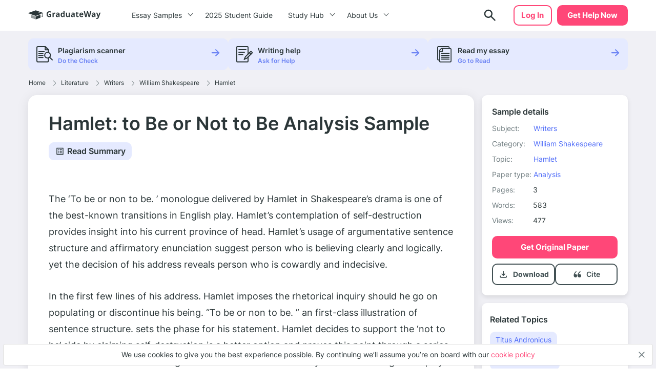

--- FILE ---
content_type: text/html; charset=UTF-8
request_url: https://graduateway.com/hamlet-to-be-or-not-to-be-analysis-essay-sample-essay/
body_size: 16830
content:
<!DOCTYPE html>
<html lang="en-US">
<head>
<meta charset="utf-8">
<meta name="viewport" content="width=device-width, initial-scale=1, maximum-scale=1.0, user-scalable=no">
<meta name='robots' content='index, follow, max-image-preview:large, max-snippet:-1, max-video-preview:-1' />
<!-- This site is optimized with the Yoast SEO plugin v19.3 - https://yoast.com/wordpress/plugins/seo/ -->
<title>⇉Hamlet: to Be or Not to Be Analysis Sample Essay Example | GraduateWay</title>
<meta name="description" content="Get help on 【 Hamlet: to Be or Not to Be Analysis Sample 】 on Graduateway ✅ A huge assortment of FREE essays &amp; assignments ✅ Find an idea for your paper!" />
<link rel="canonical" href="https://graduateway.com/hamlet-to-be-or-not-to-be-analysis-essay-sample-essay/" />
<meta property="og:locale" content="en_US" />
<meta property="og:type" content="article" />
<meta property="og:title" content="⇉Hamlet: to Be or Not to Be Analysis Sample Essay Example | GraduateWay" />
<meta property="og:description" content="Get help on 【 Hamlet: to Be or Not to Be Analysis Sample 】 on Graduateway ✅ A huge assortment of FREE essays &amp; assignments ✅ Find an idea for your paper!" />
<meta property="og:url" content="https://graduateway.com/hamlet-to-be-or-not-to-be-analysis-essay-sample-essay/" />
<meta property="og:site_name" content="GraduateWay" />
<meta property="article:published_time" content="2017-08-02T10:33:14+00:00" />
<meta property="article:modified_time" content="2023-06-08T15:05:47+00:00" />
<meta name="author" content="Rochelle Newman" />
<meta name="twitter:card" content="summary_large_image" />
<meta name="twitter:label1" content="Written by" />
<meta name="twitter:data1" content="Rochelle Newman" />
<meta name="twitter:label2" content="Est. reading time" />
<meta name="twitter:data2" content="3 minutes" />
<script type="application/ld+json" class="yoast-schema-graph">{"@context":"https://schema.org","@graph":[{"@type":"WebSite","@id":"https://graduateway.com/#website","url":"https://graduateway.com/","name":"GraduateWay","description":"Best Essay Topics and Examples","potentialAction":[{"@type":"SearchAction","target":{"@type":"EntryPoint","urlTemplate":"https://graduateway.com/?s={search_term_string}"},"query-input":"required name=search_term_string"}],"inLanguage":"en-US"},{"@type":"WebPage","@id":"https://graduateway.com/hamlet-to-be-or-not-to-be-analysis-essay-sample-essay/","url":"https://graduateway.com/hamlet-to-be-or-not-to-be-analysis-essay-sample-essay/","name":"⇉Hamlet: to Be or Not to Be Analysis Sample Essay Example | GraduateWay","isPartOf":{"@id":"https://graduateway.com/#website"},"datePublished":"2017-08-02T10:33:14+00:00","dateModified":"2023-06-08T15:05:47+00:00","author":{"@id":"https://graduateway.com/#/schema/person/c4f4df14d1a2c11bbaa302b1bb4e44bb"},"description":"Get help on 【 Hamlet: to Be or Not to Be Analysis Sample 】 on Graduateway ✅ A huge assortment of FREE essays & assignments ✅ Find an idea for your paper!","breadcrumb":{"@id":"https://graduateway.com/hamlet-to-be-or-not-to-be-analysis-essay-sample-essay/#breadcrumb"},"inLanguage":"en-US","potentialAction":[{"@type":"ReadAction","target":["https://graduateway.com/hamlet-to-be-or-not-to-be-analysis-essay-sample-essay/"]}]},{"@type":"BreadcrumbList","@id":"https://graduateway.com/hamlet-to-be-or-not-to-be-analysis-essay-sample-essay/#breadcrumb","itemListElement":[{"@type":"ListItem","position":1,"name":"Home","item":"https://graduateway.com/"},{"@type":"ListItem","position":2,"name":"Literature","item":"https://graduateway.com/essay-examples/books-and-literature/"},{"@type":"ListItem","position":3,"name":"Writers","item":"https://graduateway.com/essay-examples/writers/"},{"@type":"ListItem","position":4,"name":"William Shakespeare","item":"https://graduateway.com/essay-examples/william-shakespeare/"},{"@type":"ListItem","position":5,"name":"Hamlet","item":"https://graduateway.com/essay-examples/hamlet/"},{"@type":"ListItem","position":6,"name":"Hamlet: to Be or Not to Be Analysis Sample"}]},{"@type":"Person","@id":"https://graduateway.com/#/schema/person/c4f4df14d1a2c11bbaa302b1bb4e44bb","name":"Rochelle Newman","image":{"@type":"ImageObject","inLanguage":"en-US","@id":"https://graduateway.com/#/schema/person/image/","url":"https://secure.gravatar.com/avatar/9cd0fe024f9150db696d8059ca6edfd5?s=96&d=mm&r=g","contentUrl":"https://secure.gravatar.com/avatar/9cd0fe024f9150db696d8059ca6edfd5?s=96&d=mm&r=g","caption":"Rochelle Newman"},"sameAs":["http://dev.samploon.com"],"url":"https://graduateway.com/author/admin/"}]}</script>
<!-- / Yoast SEO plugin. -->
<!-- graduateway.com is managing ads with Advanced Ads 1.25.0 --><script data-wpfc-render="false">
advanced_ads_ready=function(){var e,t=[],n="object"==typeof document&&document,d=n&&n.documentElement.doScroll,o="DOMContentLoaded",a=n&&(d?/^loaded|^c/:/^loaded|^i|^c/).test(n.readyState);return!a&&n&&(e=function(){for(n.removeEventListener(o,e),window.removeEventListener("load",e),a=1;e=t.shift();)e()},n.addEventListener(o,e),window.addEventListener("load",e)),function(e){a?setTimeout(e,0):t.push(e)}}();		</script>
<link rel='stylesheet' id='single_css-css'  href='//graduateway.com/wp-content/cache/wpfc-minified/f58787wu/bhox.css' type='text/css' media='' />
<script type='text/javascript' src='https://graduateway.com/wp-content/plugins/wc-cookie-referrer-url/set-cookies.js?ver=5.8.2' id='cookie_referrer_script-js'></script>
<script type="application/ld+json">{"@context":"http:\/\/schema.org","@type":"Product","name":"Hamlet: to Be or Not to Be Analysis Sample","aggregateRating":{"@type":"AggregateRating","ratingCount":"130","ratingValue":"4.8"}}</script><link rel="manifest" href="https://graduateway.com/manifest.json"><script>navigator.serviceWorker.register('/sw.js')</script><link rel="icon" href="https://graduateway.com/wp-content/uploads/2021/07/cropped-ms-icon-310x310-1-32x32.png" sizes="32x32" />
<link rel="icon" href="https://graduateway.com/wp-content/uploads/2021/07/cropped-ms-icon-310x310-1-192x192.png" sizes="192x192" />
<link rel="apple-touch-icon" href="https://graduateway.com/wp-content/uploads/2021/07/cropped-ms-icon-310x310-1-180x180.png" />
<meta name="msapplication-TileImage" content="https://graduateway.com/wp-content/uploads/2021/07/cropped-ms-icon-310x310-1-270x270.png" />
<style type="text/css" id="wp-custom-css">
/* kloncards */
/* fix */
.klon-flex-item.klon-central-block {
margin-bottom: 20px;
}
.klon-vc_row-flex {
display: flex;
flex-direction: row;
}
.klon-flex-item.klon-central-block {
min-width: 50%;
max-width: 50%;
}
.klon-vc-row-flex{
padding: 0;
margin: 0;
list-style: none;
display: -webkit-box;
display: -webkit-flex;
display: -ms-flexbox;
display: flex;
-webkit-box-orient: horizontal;
-webkit-box-direction: normal;
-webkit-flex-direction: row;
-ms-flex-direction: row;
flex-direction: row;
width: 100%;
border: 1px #ccc solid;
margin: 10px 0;
}
.klon-flex-item{
padding: 5px;
text-align: left;
padding: 3.5%;
}
.klon-flex-item img{
margin: 0 auto;
display: block;
}
.klon-flex-item:nth-child(1){padding: 0px;}
.klon-flex-item.first-col.not-empty{
min-width: 33.3333333333%;
max-width: 33.3333333333%;
padding: 5px;
}
.klon-row-flex .klon-flex-item:nth-child(1){width: 0;}
.klon-row-flex .klon-flex-item:nth-child(2){width: 50%;max-width: 50%}
.klon-row-flex .klon-flex-item:nth-child(3){width: 50%; max-width: 50%}
.klon-row-flex .klon-flex-item.not-empty {width: 33.3333333%; max-width: 33.3333333%;}
.klon-row-flex .klon-flex-item.width-33 { width: 33.3333333%; max-width: 33.3333333%;}
.klon-central-block {
background-color: rgba(109, 132, 244, 0.0993225);
}
/*footer info*/
.footer__info p {
font-size: 10px;
line-height: 1.4;
}
.footer__info strong {
font-size: 14px;
line-height: 20px;
}
/*fix text in posts*/
.text-section__content {word-break: break-word;}
div#getAvatar img 
{border: 1px solid #DCDCDC;border-radius: 50%;}
/*fix background color*/
.header .header__cta {
background-color: #ff4778;
border: 2px solid #ff4778 !important;}
.header .header__cta:hover {
background-color: #ff6a92 !important;}
.faq_topics{padding-bottom: 20px;}
.sample_sidebar-universities__info{padding-top:20px;}
tr.overview-university {
padding: 0 0 5px;
display: flex;
flex-direction: row;
justify-content: flex-start;
}
tr.overview-university:last-child {
display: grid;
}
tr.overview-university th {
padding-right: 5px;
}
tr.overview-university th:after {
content: ':';
}		</style>
</head>
<body class="post-template-default single single-post postid-125514 single-format-standard aa-prefix-gradu-">
<div class="overflow"></div>
<header id="mainHeader" class="header">
<div class="container">
<div class="header__logo">
<a href="https://graduateway.com">                    <picture>
<source media="(min-width: 576px)" srcset="https://graduateway.com/wp-content/themes/essay/src/images/logo/logo-big.svg">
<img src="https://graduateway.com/wp-content/themes/essay/src/images/logo/logo-small.svg" alt="logo">
</picture>
</a>
</div>
<span data-href="https://service.graduateway.com/order" class="header__cta btn">Get help now</span>
<button class="header__toggle toggle-menu-js">
<span class="header__toggle-open">
<img src="https://graduateway.com/wp-content/themes/essay/src/images/header/menu.svg" alt="menu">
</span>
<span class="header__toggle-close">
<img src="https://graduateway.com/wp-content/themes/essay/src/images/header/menu-close.svg" alt="menu-close">
</span>
</button>
<div class="header__submenu"></div>
<nav class="header__menu">
<ul class="header__menu-long"><li id="menu-item-161393" class="menu-item menu-item-type-custom menu-item-object-custom menu-item-has-children menu-item-161393"><a>Essay Samples</a>
<ul class="menu-sub"><li class="submenu-close">Menu</li>
<li id="menu-item-161888" class="menu-item menu-item-type-taxonomy menu-item-object-category menu-item-161888"><a href="https://graduateway.com/essay-examples/art/">Art</a><span class="post-count">487 papers</span></li>
<li id="menu-item-161887" class="menu-item menu-item-type-taxonomy menu-item-object-category menu-item-161887"><a href="https://graduateway.com/essay-examples/american-dream/">American Dream</a><span class="post-count">131 papers</span></li>
<li id="menu-item-161889" class="menu-item menu-item-type-taxonomy menu-item-object-category menu-item-161889"><a href="https://graduateway.com/essay-examples/business/">Business</a><span class="post-count">136 papers</span></li>
<li id="menu-item-161890" class="menu-item menu-item-type-taxonomy menu-item-object-category menu-item-161890"><a href="https://graduateway.com/essay-examples/culture/">Culture</a><span class="post-count">628 papers</span></li>
<li id="menu-item-161891" class="menu-item menu-item-type-taxonomy menu-item-object-category menu-item-161891"><a href="https://graduateway.com/essay-examples/economics/">Economics</a><span class="post-count">445 papers</span></li>
<li id="menu-item-161892" class="menu-item menu-item-type-taxonomy menu-item-object-category menu-item-161892"><a href="https://graduateway.com/essay-examples/education/">Education</a><span class="post-count">962 papers</span></li>
<li id="menu-item-161893" class="menu-item menu-item-type-taxonomy menu-item-object-category menu-item-161893"><a href="https://graduateway.com/essay-examples/ethics/">Ethics</a><span class="post-count">701 papers</span></li>
<li id="menu-item-161894" class="menu-item menu-item-type-taxonomy menu-item-object-category menu-item-161894"><a href="https://graduateway.com/essay-examples/health/">Health</a><span class="post-count">392 papers</span></li>
<li id="menu-item-161896" class="menu-item menu-item-type-taxonomy menu-item-object-category menu-item-161896"><a href="https://graduateway.com/essay-examples/history/">History</a><span class="post-count">827 papers</span></li>
<li id="menu-item-161897" class="menu-item menu-item-type-taxonomy menu-item-object-category menu-item-161897"><a href="https://graduateway.com/essay-examples/life/">Life</a><span class="post-count">672 papers</span></li>
<li id="menu-item-161898" class="menu-item menu-item-type-taxonomy menu-item-object-category current-post-ancestor menu-item-161898"><a href="https://graduateway.com/essay-examples/books-and-literature/">Literature</a><span class="post-count">1191 papers</span></li>
<li id="menu-item-161900" class="menu-item menu-item-type-taxonomy menu-item-object-category menu-item-161900"><a href="https://graduateway.com/essay-examples/philosophy/">Philosophy</a><span class="post-count">271 papers</span></li>
<li id="menu-item-161901" class="menu-item menu-item-type-taxonomy menu-item-object-category menu-item-161901"><a href="https://graduateway.com/essay-examples/religion/">Religion</a><span class="post-count">529 papers</span></li>
<li id="menu-item-161902" class="menu-item menu-item-type-taxonomy menu-item-object-category menu-item-161902"><a href="https://graduateway.com/essay-examples/science/">Science</a><span class="post-count">654 papers</span></li>
<li id="menu-item-161886" class="menu-item menu-item-type-taxonomy menu-item-object-category menu-item-161886"><a href="https://graduateway.com/essay-examples/social-issues/">Social Issues</a><span class="post-count">262 papers</span></li>
<li id="menu-item-161903" class="menu-item menu-item-type-taxonomy menu-item-object-category menu-item-161903"><a href="https://graduateway.com/essay-examples/technology/">Technology</a><span class="post-count">307 papers</span></li>
<li id="menu-item-161904" class="menu-item menu-item-type-taxonomy menu-item-object-category menu-item-161904"><a href="https://graduateway.com/essay-examples/war/">War</a><span class="post-count">355 papers</span></li>
<li id="menu-item-161401" class="menu-item menu-item-type-custom menu-item-object-custom menu-item-161401"><a href="/essay-samples/">Show All</a></li>
</ul></li>
<li id="menu-item-267892" class="menu-item menu-item-type-post_type menu-item-object-page menu-item-267892"><a href="https://graduateway.com/buy-college-essay-online-a-2025-student-guide/">2025 Student Guide</a></li>
</ul>
<ul class="header__menu-short"><li id="menu-item-161884" class="menu-item menu-item-type-custom menu-item-object-custom menu-item-has-children menu-item-161884"><a>Study Hub</a>
<ul class="menu-sub"><li class="submenu-close">Menu</li>
<li id="menu-item-228813" class="menu-item menu-item-type-taxonomy menu-item-object-q menu-item-228813"><a href="https://graduateway.com/q/qa/">Ask-an-Expert Q&#038;A</a></li>
<li id="menu-item-253207" class="menu-item menu-item-type-post_type menu-item-object-page menu-item-253207"><a href="https://graduateway.com/application-essays/">Application Essays</a></li>
<li id="menu-item-161402" class="menu-item menu-item-type-custom menu-item-object-custom menu-item-161402"><a href="/essay-topics/">Essay Topics</a></li>
<li id="menu-item-177417" class="menu-item menu-item-type-post_type menu-item-object-page menu-item-177417"><a href="https://graduateway.com/read-my-essay/">Read My Essay</a></li>
<li id="menu-item-161406" class="menu-item menu-item-type-post_type menu-item-object-page menu-item-161406"><a href="https://graduateway.com/plagiarism-checker/">Plagiarism Scanner</a></li>
</ul></li>
<li id="menu-item-161403" class="menu-item menu-item-type-post_type menu-item-object-page menu-item-has-children menu-item-161403"><a href="https://graduateway.com/about-site/">About Us</a>
<ul class="menu-sub"><li class="submenu-close">Menu</li>
<li id="menu-item-161416" class="menu-item menu-item-type-custom menu-item-object-custom menu-item-161416"><a href="/terms-and-conditions/">Terms and conditions</a></li>
<li id="menu-item-161404" class="menu-item menu-item-type-post_type menu-item-object-page menu-item-161404"><a href="https://graduateway.com/privacy-policy/">Privacy Policy</a></li>
</ul></li>
</ul>                                                                <div class="btn__wrap"><span data-href="https://service.graduateway.com/chatbot?login-first=1" class="btn btn-secondary header__login">Log in</span></div>
</nav>
<div class="header__search  ">
<form id="search-form" method="get" action="/"  class="header__search-form d-flex flex-row justify-content-between form-conteiner form-search hub-page_search-container billboard__form">
<input autocomplete="off" name="s" id="autoComplete" tabindex="1" type="text" class="input search-icon-input hub_page_input_search searchAutoHeader billboard__field searchAutocomplete" placeholder="Search">
<button type="button" class="btn-close toggle-search-js">
<span class="header__search-close"><svg width="20" height="20" viewBox="0 0 20 20" fill="none" xmlns="http://www.w3.org/2000/svg">
<path d="M10.7366 9.9998L16.5141 4.22225C16.7176 4.01884 16.7176 3.68905 16.5141 3.48567C16.3107 3.28228 15.9809 3.28225 15.7776 3.48567L10 9.26322L4.22252 3.48567C4.01911 3.28225 3.68932 3.28225 3.48593 3.48567C3.28255 3.68908 3.28252 4.01887 3.48593 4.22225L9.26344 9.99978L3.48593 15.7773C3.28252 15.9807 3.28252 16.3105 3.48593 16.5139C3.58762 16.6156 3.72093 16.6664 3.85424 16.6664C3.98755 16.6664 4.12083 16.6156 4.22254 16.5139L10 10.7364L15.7775 16.5139C15.8792 16.6156 16.0125 16.6664 16.1458 16.6664C16.2791 16.6664 16.4124 16.6156 16.5141 16.5139C16.7176 16.3105 16.7176 15.9807 16.5141 15.7773L10.7366 9.9998Z" fill="#EE5454" stroke="#EE5454" stroke-linejoin="round"/>
</svg>
</span>
</button>
<button class="btn-search" type="search">
<span class="header__search-open">
<img src="https://graduateway.com/wp-content/themes/essay/src/images/header/search.svg" alt="logo">
</span>
</button>
<button type="submit" class="btn btn-light_yellow hub_page_search_button js-search-form " id="goToSearch"></button>
</form>
<button class="header__search-btn toggle-search-js" type="button">
<span class="header__search-open">
<img src="https://graduateway.com/wp-content/themes/essay/src/images/header/search.svg" alt="logo">
</span>
</button>
</div>
<span data-href="https://service.graduateway.com/chatbot?login-first=1" class="btn btn-secondary header__login header__login-desctop">Log in</span>
</div>
</header>
<div class="single-page">
<div class="single-bar__top">
<div class="container">
<div class="single-bar">
<ul>
<li data-href="https://graduateway.com/plagiarism-checker/">
<img src="https://graduateway.com/wp-content/themes/essay/src/images/single/1.svg" alt="plagiarism checker"
class="lozad">
<div class="single-bar__text">
<label>Plagiarism scanner</label>
<span>Do the Check</span>
</div>
</li>
<li data-href="https://service.graduateway.com/order">
<img src="https://graduateway.com/wp-content/themes/essay/src/images/single/2.svg" alt="Writing help" class="lozad">
<div class="single-bar__text">
<label>Writing help</label>
<span>Ask for Help</span>
</div>
</li>
<li data-href="https://graduateway.com/read-my-essay/">
<img src="https://graduateway.com/wp-content/themes/essay/src/images/single/3.svg" alt="read my essay" class="lozad">
<div class="single-bar__text">
<label>Read my essay</label>
<span>Go to Read</span>
</div>
</li>
</ul>
</div>        </div>
</div>
<main class="sample">
<div class="container">
<div class="breadcrumb-snippet"><span><span><a href="https://graduateway.com/">Home</a><span class='separator'><svg width="6" height="11" viewBox="0 0 6 11" fill="none" xmlns="http://www.w3.org/2000/svg">
<path d="M4.71564 6.32836L0.667126 10.3853C0.514704 10.538 0.26738 10.5383 0.114705 10.3859C-0.03801 10.2335 -0.0382638 9.98616 0.114119 9.83345L4.16293 5.77621C4.31523 5.6239 4.31523 5.37609 4.16263 5.22349L0.11412 1.16654C-0.0382623 1.01383 -0.0380083 0.766502 0.114706 0.61412C0.190937 0.538026 0.2908 0.5 0.390624 0.5C0.490722 0.5 0.590819 0.538241 0.667128 0.614706L4.71535 4.67136C5.17226 5.12828 5.17226 5.87174 4.71564 6.32836Z" fill="#707D80"/>
</svg>
</span> <span><a href="https://graduateway.com/essay-examples/books-and-literature/">Literature</a><span class='separator'><svg width="6" height="11" viewBox="0 0 6 11" fill="none" xmlns="http://www.w3.org/2000/svg">
<path d="M4.71564 6.32836L0.667126 10.3853C0.514704 10.538 0.26738 10.5383 0.114705 10.3859C-0.03801 10.2335 -0.0382638 9.98616 0.114119 9.83345L4.16293 5.77621C4.31523 5.6239 4.31523 5.37609 4.16263 5.22349L0.11412 1.16654C-0.0382623 1.01383 -0.0380083 0.766502 0.114706 0.61412C0.190937 0.538026 0.2908 0.5 0.390624 0.5C0.490722 0.5 0.590819 0.538241 0.667128 0.614706L4.71535 4.67136C5.17226 5.12828 5.17226 5.87174 4.71564 6.32836Z" fill="#707D80"/>
</svg>
</span> <span><a href="https://graduateway.com/essay-examples/writers/">Writers</a><span class='separator'><svg width="6" height="11" viewBox="0 0 6 11" fill="none" xmlns="http://www.w3.org/2000/svg">
<path d="M4.71564 6.32836L0.667126 10.3853C0.514704 10.538 0.26738 10.5383 0.114705 10.3859C-0.03801 10.2335 -0.0382638 9.98616 0.114119 9.83345L4.16293 5.77621C4.31523 5.6239 4.31523 5.37609 4.16263 5.22349L0.11412 1.16654C-0.0382623 1.01383 -0.0380083 0.766502 0.114706 0.61412C0.190937 0.538026 0.2908 0.5 0.390624 0.5C0.490722 0.5 0.590819 0.538241 0.667128 0.614706L4.71535 4.67136C5.17226 5.12828 5.17226 5.87174 4.71564 6.32836Z" fill="#707D80"/>
</svg>
</span> <span><a href="https://graduateway.com/essay-examples/william-shakespeare/">William Shakespeare</a><span class='separator'><svg width="6" height="11" viewBox="0 0 6 11" fill="none" xmlns="http://www.w3.org/2000/svg">
<path d="M4.71564 6.32836L0.667126 10.3853C0.514704 10.538 0.26738 10.5383 0.114705 10.3859C-0.03801 10.2335 -0.0382638 9.98616 0.114119 9.83345L4.16293 5.77621C4.31523 5.6239 4.31523 5.37609 4.16263 5.22349L0.11412 1.16654C-0.0382623 1.01383 -0.0380083 0.766502 0.114706 0.61412C0.190937 0.538026 0.2908 0.5 0.390624 0.5C0.490722 0.5 0.590819 0.538241 0.667128 0.614706L4.71535 4.67136C5.17226 5.12828 5.17226 5.87174 4.71564 6.32836Z" fill="#707D80"/>
</svg>
</span> <span><a href="https://graduateway.com/essay-examples/hamlet/">Hamlet</a></span></div>        </div>
<div class="container sample__main">
<div class="sample_sidebar">
<header class="sample-details__header">
<h3>Sample details</h3>
<ul class="sample-details__header-info">
<li class="sample-details__header-line">
<span class="sample-details__header-name">Subject:</span>
<ul class="sample-details__header-list">
<li><a href="https://graduateway.com/essay-examples/writers/">Writers</a></li>                </ul>
</li>
<li class="sample-details__header-line">
<span class="sample-details__header-name">Category:</span>
<ul class="sample-details__header-list">
<li><a href="https://graduateway.com/essay-examples/william-shakespeare/">William Shakespeare</a></li>                </ul>
</li>
<li class="sample-details__header-line">
<span class="sample-details__header-name">Topic:</span>
<ul class="sample-details__header-list">
<li><a href="https://graduateway.com/essay-examples/hamlet/">Hamlet</a></li>                </ul>
</li>
<li class="sample-details__header-line">
<span class="sample-details__header-name">Paper type:</span>
<ul class="sample-details__header-list">
<li><a href="https://graduateway.com/essay-type/analysis/">Analysis</a></li>                </ul>
</li>
<li class="sample-details__header-line">
<span class="sample-details__header-name bold">Pages:</span>
<span class="sample-details__header-number">3</span>
</li>
<li class="sample-details__header-line">
<span class="sample-details__header-name bold">Words:</span>
<span class="sample-details__header-number">583</span>
</li>
<li class="sample-details__header-line">
<span class="sample-details__header-name bold">Views:</span>
<span class="sample-details__header-number">
477            </span>
</li>
</ul>
<span class="btn-primary btn" data-href="https://service.graduateway.com/order">
Get original paper
</span>
<div class="sample-details__header-download ">
<div class="sample-details__header-download__info download-essay btn-tertiary">
<a href="#" class="sample-details__header-download__btn">
<svg width="21" height="20" viewBox="0 0 21 20" fill="none" xmlns="http://www.w3.org/2000/svg">
<path
d="M10.25 12.9791C10.1389 12.9791 10.0347 12.9616 9.93748 12.9266C9.84026 12.8921 9.74998 12.8333 9.66665 12.7499L6.66665 9.74992C6.51387 9.59714 6.43748 9.4027 6.43748 9.16658C6.43748 8.93047 6.51387 8.73603 6.66665 8.58325C6.81942 8.43047 7.0172 8.35047 7.25998 8.34325C7.50331 8.33659 7.70137 8.40964 7.85415 8.56242L9.41665 10.1249V4.16659C9.41665 3.93047 9.49665 3.73242 9.65665 3.57242C9.81609 3.41297 10.0139 3.33325 10.25 3.33325C10.4861 3.33325 10.6841 3.41297 10.8441 3.57242C11.0036 3.73242 11.0833 3.93047 11.0833 4.16659V10.1249L12.6458 8.56242C12.7986 8.40964 12.9966 8.33659 13.24 8.34325C13.4828 8.35047 13.6805 8.43047 13.8333 8.58325C13.9861 8.73603 14.0625 8.93047 14.0625 9.16658C14.0625 9.4027 13.9861 9.59714 13.8333 9.74992L10.8333 12.7499C10.75 12.8333 10.6597 12.8921 10.5625 12.9266C10.4653 12.9616 10.3611 12.9791 10.25 12.9791ZM5.24998 16.6666C4.79165 16.6666 4.39942 16.5035 4.07331 16.1774C3.74665 15.8508 3.58331 15.4583 3.58331 14.9999V13.3333C3.58331 13.0971 3.66304 12.8991 3.82248 12.7391C3.98248 12.5796 4.18054 12.4999 4.41665 12.4999C4.65276 12.4999 4.85081 12.5796 5.01081 12.7391C5.17026 12.8991 5.24998 13.0971 5.24998 13.3333V14.9999H15.25V13.3333C15.25 13.0971 15.33 12.8991 15.49 12.7391C15.6494 12.5796 15.8472 12.4999 16.0833 12.4999C16.3194 12.4999 16.5172 12.5796 16.6766 12.7391C16.8366 12.8991 16.9166 13.0971 16.9166 13.3333V14.9999C16.9166 15.4583 16.7536 15.8508 16.4275 16.1774C16.1008 16.5035 15.7083 16.6666 15.25 16.6666H5.24998Z"
fill="#415053"/>
</svg>
</a>
<p class="sample-details__header-download__title">Download</p>
</div>
<a href="#cite" class="cite btn-tertiary">
<span href="#" class="sample-details__header-download__btn">
<svg width="21" height="20" viewBox="0 0 21 20" fill="none" xmlns="http://www.w3.org/2000/svg">
<path
d="M6.91465 9.59012C6.38979 9.59201 5.87421 9.73787 5.41754 10.0137C6.06049 8.2397 7.12685 6.67545 8.5111 5.4757C8.5903 5.40617 8.65588 5.3207 8.70409 5.22416C8.75231 5.12762 8.78221 5.0219 8.79209 4.91304C8.80197 4.80418 8.79164 4.69431 8.76169 4.58971C8.73174 4.48511 8.68276 4.38781 8.61753 4.30339C8.55231 4.21897 8.47212 4.14906 8.38156 4.09767C8.29099 4.04628 8.19181 4.01441 8.08969 4.00387C7.98756 3.99334 7.88449 4.00435 7.78636 4.03627C7.68823 4.0682 7.59696 4.12042 7.51776 4.18994C4.67963 6.64801 3.41666 10.0515 3.41666 12.1616C3.42155 12.9077 3.63013 13.6362 4.01695 14.258C4.40377 14.8799 4.95207 15.3682 5.59492 15.6634C6.01096 15.8783 6.46657 15.9919 6.92884 15.9962C7.33573 16.0173 7.7424 15.9501 8.12419 15.7986C8.50598 15.6472 8.85493 15.4146 9.1499 15.1151C9.44486 14.8156 9.67969 14.4554 9.84014 14.0563C10.0006 13.6571 10.0833 13.2274 10.0833 12.7932C10.0833 12.3589 10.0006 11.9292 9.84014 11.5301C9.67969 11.131 9.44486 10.7707 9.1499 10.4712C8.85493 10.1717 8.50598 9.93917 8.12419 9.78772C7.7424 9.63626 7.33573 9.56904 6.92884 9.59012H6.91465Z"
fill="#415053"/>
<path
d="M14.606 9.61378C14.0273 9.61499 13.4588 9.7607 12.9557 10.0368C13.6641 8.26702 14.8365 6.70538 16.358 5.50485C16.4533 5.43856 16.5334 5.35416 16.5936 5.25683C16.6538 5.1595 16.6927 5.0513 16.708 4.9389C16.7233 4.8265 16.7145 4.71227 16.6824 4.60324C16.6502 4.49421 16.5953 4.39269 16.521 4.30493C16.4467 4.21717 16.3546 4.14502 16.2503 4.09292C16.146 4.04083 16.0318 4.00989 15.9147 4.00201C15.7976 3.99413 15.6801 4.00948 15.5694 4.04711C15.4586 4.08473 15.357 4.14385 15.2708 4.22081C12.1422 6.6756 10.75 10.0745 10.75 12.1819C10.7537 12.9185 10.9769 13.6386 11.393 14.2561C11.8091 14.8735 12.4005 15.3623 13.0965 15.6639C13.5667 15.8847 14.0831 15.9984 14.606 15.9962C15.0545 16.0173 15.5028 15.9501 15.9237 15.7989C16.3446 15.6476 16.7292 15.4154 17.0544 15.1163C17.3795 14.8172 17.6384 14.4574 17.8153 14.0588C17.9921 13.6602 18.0833 13.2311 18.0833 12.7975C18.0833 12.3638 17.9921 11.9347 17.8153 11.5361C17.6384 11.1375 17.3795 10.7777 17.0544 10.4786C16.7292 10.1795 16.3446 9.94726 15.9237 9.79601C15.5028 9.64476 15.0545 9.57762 14.606 9.59868V9.61378Z"
fill="#415053"/>
</svg>
</span>
<p class="scroll-cite">
Cite
</p>
</a>
</div>
</header>        <div class="sample_sidebar_inner tablet">
<h3 class="widget__title">Related Topics</h3>
<ul class="widget__list widget_categories">
<li>
<a href="https://graduateway.com/essay-examples/titus-andronicus/">Titus Andronicus</a>
</li>
<li>
<a href="https://graduateway.com/essay-examples/romeo-and-juliet/">Romeo And Juliet</a>
</li>
<li>
<a href="https://graduateway.com/essay-examples/much-ado-about-nothing/">Much Ado About Nothing</a>
</li>
<li>
<a href="https://graduateway.com/essay-examples/macbeth/">Macbeth</a>
</li>
<li>
<a href="https://graduateway.com/essay-examples/desdemona/">Desdemona</a>
</li>
<li>
<a href="https://graduateway.com/essay-examples/sonnet-116/">Sonnet 116</a>
</li>
<li>
<a href="https://graduateway.com/essay-examples/othello/">Othello</a>
</li>
<li>
<a href="https://graduateway.com/essay-examples/twelfth-night/">Twelfth Night</a>
</li>
<li>
<a href="https://graduateway.com/essay-examples/the-tempest/">The Tempest</a>
</li>
<li>
<a href="https://graduateway.com/essay-examples/midsummer-nights-dream/">Midsummer Night's Dream</a>
</li>
<li>
<a href="https://graduateway.com/essay-examples/as-you-like-it/">As You Like It</a>
</li>
<li>
<a href="https://graduateway.com/essay-examples/taming-of-the-shrew/">Taming of The Shrew</a>
</li>
<li>
<a href="https://graduateway.com/essay-examples/the-merchant-of-venice/">The Merchant of Venice</a>
</li>
<li>
<a href="https://graduateway.com/essay-examples/shylock/">Shylock</a>
</li>
<li>
<a href="https://graduateway.com/essay-examples/measure-for-measure/">Measure for Measure</a>
</li>
<li>
<a href="https://graduateway.com/essay-examples/king-lear/">King Lear</a>
</li>
<li>
<a href="https://graduateway.com/essay-examples/sonnet-130/">Sonnet 130</a>
</li>
<li>
<a href="https://graduateway.com/essay-examples/mercutio/">Mercutio</a>
</li>
</ul>
</div>
<div class="single-bar">
<ul>
<li data-href="https://graduateway.com/plagiarism-checker/">
<img src="https://graduateway.com/wp-content/themes/essay/src/images/single/1.svg" alt="plagiarism checker"
class="lozad">
<div class="single-bar__text">
<label>Plagiarism scanner</label>
<span>Do the Check</span>
</div>
</li>
<li data-href="https://service.graduateway.com/order">
<img src="https://graduateway.com/wp-content/themes/essay/src/images/single/2.svg" alt="Writing help" class="lozad">
<div class="single-bar__text">
<label>Writing help</label>
<span>Ask for Help</span>
</div>
</li>
<li data-href="https://graduateway.com/read-my-essay/">
<img src="https://graduateway.com/wp-content/themes/essay/src/images/single/3.svg" alt="read my essay" class="lozad">
<div class="single-bar__text">
<label>Read my essay</label>
<span>Go to Read</span>
</div>
</li>
</ul>
</div>
<div class="sample_preview_wrap">
<img class="lozad" src="https://graduateway.com/graduateway-uploads/hamlet-to-be-or-not-to-be-analysis-essay-sample-essay.webp" alt="Hamlet: to Be or Not to Be Analysis Sample" title="Hamlet: to Be or Not to Be Analysis Sample">    </div>
</div>            <div class="sample__wrap single-post">
<h1 class="sample__title">Hamlet: to Be or Not to Be Analysis Sample</h1>
<div class="sample__wrap-top">
<div class="read__summary">
<div class="read__summary-btn">
Read Summary
</div>
</div>
<div class="read__summary-content">
<div class="read__summary-content-title">Summary</div>
<p>The To be or not to be monologue in Shakespeare&#8217;s play Hamlet is a well-known passage in English literature. Hamlet contemplates suicide, which provides insights into his current state of mind. His use of argumentative sentence structure and affirmative language suggests that he is thinking logically, but his indecisiveness shows his cowardice. Hamlet first questions whether he should continue to live or end his life, and he argues that suicide is a better option because it would end all his problems. However, he suddenly changes his mind and admits his fear of the unknown after death. He ultimately chooses to continue living out of fear. Hamlet&#8217;s use of powerful language makes his argument for suicide seem reasonable, but his indecisiveness and fear reveal his cowardice.</p>
</div>
</div>
<div id="toc" class="table_of_contents">
<div class="toc-label active">
<span class="active">Table of Content</span>
<div class="table_of_contents-items "></div>
</div>
</div>
<article class="sample__body text-section__content">
<p><p>The ‘To be or non to be. ’ monologue delivered by Hamlet in Shakespeare’s drama is one of the best-known transitions in English play. Hamlet’s contemplation of self-destruction provides insight into his current province of head. Hamlet’s usage of argumentative sentence structure and affirmatory enunciation suggest person who is believing clearly and logically. yet the decision of his address reveals person who is cowardly and indecisive.</p>
<p>In the first few lines of his address. Hamlet imposes the rhetorical inquiry should he go on populating or discontinue his being. “To be or non to be. ” an first-class illustration of sentence structure. sets the phase for his statement. Hamlet decides to support the ‘not to be’ side by claiming self-destruction is a better option and proves this point through a series of clauses. from lines 9 through 22. He builds his statement by cross-examining the inquiry. “For who would bear the whips and contempts of clip. ” ( line 15. ) He is truly oppugning who would desire to transport the harsh burdens life brings. significance. if he were to follow through with his self-destruction all of his issues would disappear. Hamlet utilizes the series of clauses in lines 15 through 22 to expose how painful life can be. “The stabs of despise’d love. ” conveys how love doesn’t work out. But in the thick of this. in line 23. he seems to hold a sudden alteration of bosom. Hamlet is trying to convert himself to perpetrate self-destruction and so he uses the concurrence ‘but’ to wholly turn over his old statements.</p><div class="sample-banner">
<div class="sample-banner__info">
<div class="sample-banner__title">This essay could be plagiarized. Get your custom essay</div>
<div class="sample-banner__text">“Dirty Pretty Things” Acts of Desperation: The State of Being Desperate</div>
</div>
<div class="sample-banner__secondary">
<div class="sample-banner__online-authors">
<div class="sample-banner__online-authors-item">
<div style="background-image: url('/wp-content/themes/essay/src/images/single/authors/photo.png')"
class="lozad"></div>
<div style="background-image: url('/wp-content/themes/essay/src/images/single/authors/photo-1.png')"
class="lozad"></div>
<div style="background-image: url('/wp-content/themes/essay/src/images/single/authors/photo-2.png')"
class="lozad"></div>
<div style="background-image: url('/wp-content/themes/essay/src/images/single/authors/photo-3.png')"
class="lozad"></div>
<div style="background-image: url('/wp-content/themes/essay/src/images/single/authors/photo-4.png')"
class="lozad"></div>
<div style="background-image: url('/wp-content/themes/essay/src/images/single/authors/photo-5.png')"
class="lozad"></div>
<div style="background-image: url('/wp-content/themes/essay/src/images/single/authors/photo-6.png')"
class="lozad"></div>
<div style="background-image: url('/wp-content/themes/essay/src/images/single/authors/photo-7.png')"
class="lozad"></div>
<div style="background-image: url('/wp-content/themes/essay/src/images/single/authors/photo-8.png')"
class="lozad"></div>
<div style="background-image: url('/wp-content/themes/essay/src/images/single/authors/photo-9.png')"
class="lozad"></div>
<div style="background-image: url('/wp-content/themes/essay/src/images/single/authors/photo-10.png')"
class="lozad"></div>
<div style="background-image: url('/wp-content/themes/essay/src/images/single/authors/photo-11.png')"
class="lozad"></div>
<div style="background-image: url('/wp-content/themes/essay/src/images/single/authors/photo-12.png')"
class="lozad"></div>
<div style="background-image: url('/wp-content/themes/essay/src/images/single/authors/photo-13.png')"
class="lozad"></div>
<div style="background-image: url('/wp-content/themes/essay/src/images/single/authors/photo-14.png')"
class="lozad"></div>
<div style="background-image: url('/wp-content/themes/essay/src/images/single/authors/photo-15.png')"
class="lozad"></div>
<div style="background-image: url('/wp-content/themes/essay/src/images/single/authors/photo-16.png')"
class="lozad"></div>
<div style="background-image: url('/wp-content/themes/essay/src/images/single/authors/photo-17.png')"
class="lozad"></div>
<div style="background-image: url('/wp-content/themes/essay/src/images/single/authors/photo-18.png')"
class="lozad"></div>
<div style="background-image: url('/wp-content/themes/essay/src/images/single/authors/photo-19.png')"
class="lozad"></div>
<div style="background-image: url('/wp-content/themes/essay/src/images/single/authors/photo-20.png')"
class="lozad"></div>
<div style="background-image: url('/wp-content/themes/essay/src/images/single/authors/photo-21.png')"
class="lozad"></div>
<div style="background-image: url('/wp-content/themes/essay/src/images/single/authors/photo-22.png')"
class="lozad"></div>
<div style="background-image: url('/wp-content/themes/essay/src/images/single/authors/photo-23.png')"
class="lozad"></div>
<div style="background-image: url('/wp-content/themes/essay/src/images/single/authors/photo-24.png')"
class="lozad"></div>
<div style="background-image: url('/wp-content/themes/essay/src/images/single/authors/photo-25.png')"
class="lozad"></div>
</div>
<div class="sample-banner__online-authors-now">
<span class="experts-online popup_expert_online">128</span> writers
<p class="sample-banner__online-authors-now-help">ready to help you now</p>
</div>
</div>
<div class="sample-banner__bottom">
<span data-href="https://service.graduateway.com/order" class="btn btn-primary sample-banner__btn">Get original paper</span>
<p>Without paying upfront</p>
</div>
</div>
</div>
<p>Hamlet says. “The undiscover’d country/ From whose bourn no traveler returns. puzzles the will. ” Hamlet doesn’t know what comes after decease and this thought scares him. this thought makes him appear weak. In his last sentence of his address Hamlet comes down from his high Equus caballus and Tells that his ‘currents turn awry’ and that he has accepted that he will go on to populate. However the lone ground he chooses life over self-destruction is that he fears the unknown. Because of this fright. he and anyone who is in this quandary will “lose the name of action’ and go on to populate. ” This portrays him to be a coward. he even admits that he is one in line 28. “This scruples does do cowards of us all. ” He generalizes being afraid of decease is a cosmopolitan idea and that’s what makes people intimidated of the unknown. Hamlet’s affirmatory enunciation makes his statement for perpetrating suicide seem sensible. Hamlet uses powerful clauses such as “The stabs of despis’d love. the law’s delay/The crust of office. ” to seek and carry himself that he should perpetrate self-destruction and non populate this cruel. unjust life. In line 23 the tone of the enunciation alterations. he comes to a self-fulfillment that he does non cognize what comes after decease and that if he commits self-destruction there is no coming back to life. “But the apprehension of something after death/The undiscover’d state. from whose Born. no traveler returns. puzzles the will. ” The realisation causes him to hesitate and truly make up one&#8217;s mind if decease is the right option.</p>
<p>Hamlet’s pondering of self-destruction portrays a adult male who is believing clearly and logically and proves this through the usage of affirmatory enunciation and argumentative sentence structure. At the terminal of his address he is really indecisive of perpetrating self-destruction. The ground he chooses life is because he is intimidated of the boundaries of the unknown.</p>
</article>
<!-- vue.js -->
<div id="rating"></div>
<!-- vue.js -->
<div id="cite" class="cite-tabs">
<div class="cite-tabs__header">
<h2>Cite this page</h2>
<div class="cite-tabs__wrap-nav">
<nav class="cite-tabs__nav">
<button class="cite-tabs__btn active" data-content="<p>Hamlet: to Be or Not to Be Analysis Sample. (2017, Aug 02). Retrieved from <a href='https://graduateway.com/hamlet-to-be-or-not-to-be-analysis-essay-sample-essay/'>https://graduateway.com/hamlet-to-be-or-not-to-be-analysis-essay-sample-essay/</a></p>">
APA
</button>
<button class="cite-tabs__btn" data-content='<p>"Hamlet: to Be or Not to Be Analysis Sample." <em>GraduateWay</em>, 2 Aug 2017, <p>https://graduateway.com/hamlet-to-be-or-not-to-be-analysis-essay-sample-essay/</a></p>'>
MLA
</button>
<button class="cite-tabs__btn" data-content='<p>GraduateWay. (2017). <em>Hamlet: to Be or Not to Be Analysis Sample</em>. [Online]. Available at: <p>https://graduateway.com/hamlet-to-be-or-not-to-be-analysis-essay-sample-essay/</a>[Accessed: 31 Dec. 2025]</p>'>
Harvard
</button>
<button class="cite-tabs__btn" data-content='<p>"Hamlet: to Be or Not to Be Analysis Sample." GraduateWay, Aug 02, 2017. Accessed December 31, 2025. <p>https://graduateway.com/hamlet-to-be-or-not-to-be-analysis-essay-sample-essay/</a></p>'>
Chicago
</button>
<button class="cite-tabs__btn" data-content='<p>"Hamlet: to Be or Not to Be Analysis Sample." <em>GraduateWay</em>, 2 Aug 2017, <p>https://graduateway.com/hamlet-to-be-or-not-to-be-analysis-essay-sample-essay/</a></p>'>
ASA
</button>
<button class="cite-tabs__btn" data-content='<p>"Hamlet: to Be or Not to Be Analysis Sample," <em>GraduateWay</em>, 02-Aug-2017. [Online]. Available: <p>https://graduateway.com/hamlet-to-be-or-not-to-be-analysis-essay-sample-essay/</a>. [Accessed: 31-Dec-2025]</p>'>
IEEE
</button>
<button class="cite-tabs__btn" data-content='<p>GraduateWay. (2017). <em>Hamlet: to Be or Not to Be Analysis Sample</em>. [Online]. Available at: <p>https://graduateway.com/hamlet-to-be-or-not-to-be-analysis-essay-sample-essay/</a>[Accessed: 31-Dec-2025]</p>'>
AMA
</button>
</nav>
</div>
</div>
<div class="cite-tabs__content">
<div class="cite-tabs__text">
<p>Hamlet: to Be or Not to Be Analysis Sample. (2017, Aug 02). Retrieved from <p>https://graduateway.com/hamlet-to-be-or-not-to-be-analysis-essay-sample-essay/</p></p>
</div>
<button class="cite-tabs__btn-copy btn btn-tertiary">
<svg width="21" height="20" viewBox="0 0 21 20" fill="none" xmlns="http://www.w3.org/2000/svg">
<path d="M12.6484 20H5.1875C3.46432 20 2.0625 18.5982 2.0625 16.875V6.28906C2.0625 4.56589 3.46432 3.16406 5.1875 3.16406H12.6484C14.3716 3.16406 15.7734 4.56589 15.7734 6.28906V16.875C15.7734 18.5982 14.3716 20 12.6484 20ZM5.1875 4.72656C4.32599 4.72656 3.625 5.42755 3.625 6.28906V16.875C3.625 17.7365 4.32599 18.4375 5.1875 18.4375H12.6484C13.5099 18.4375 14.2109 17.7365 14.2109 16.875V6.28906C14.2109 5.42755 13.5099 4.72656 12.6484 4.72656H5.1875ZM18.8984 14.9219V3.125C18.8984 1.40182 17.4966 0 15.7734 0H7.10156C6.67004 0 6.32031 0.349731 6.32031 0.78125C6.32031 1.21277 6.67004 1.5625 7.10156 1.5625H15.7734C16.6349 1.5625 17.3359 2.26349 17.3359 3.125V14.9219C17.3359 15.3534 17.6857 15.7031 18.1172 15.7031C18.5487 15.7031 18.8984 15.3534 18.8984 14.9219Z" fill="#415053"/>
</svg>
Copy to clipboard</button>
</div>
</div>
<div class="article-banner">
<div class="article-banner_content">
<div class="title">Remember! This essay was written by a student
</div>
<p>You can get a custom paper by one of our expert writers</p>
</div>
<div class="article-banner__button">
<span data-href="https://service.graduateway.com/order"
class="btn btn-primary sample-banner__btn">Order custom paper</span>
<span class="simple_btn">Without paying upfront</span>
</div>
</div>
</div>
</div>
</main>
<div class="sample_bottom_sm">
<div class="container">
<div class="sample_sidebar_inner mobile">
<h3 class="widget__title">Related Topics</h3>
<ul class="widget__list widget_categories">
<li>
<a href="https://graduateway.com/essay-examples/macbeth/">Macbeth</a>
</li>
<li>
<a href="https://graduateway.com/essay-examples/as-you-like-it/">As You Like It</a>
</li>
<li>
<a href="https://graduateway.com/essay-examples/twelfth-night/">Twelfth Night</a>
</li>
<li>
<a href="https://graduateway.com/essay-examples/desdemona/">Desdemona</a>
</li>
<li>
<a href="https://graduateway.com/essay-examples/shylock/">Shylock</a>
</li>
<li>
<a href="https://graduateway.com/essay-examples/romeo-and-juliet/">Romeo And Juliet</a>
</li>
<li>
<a href="https://graduateway.com/essay-examples/the-tempest/">The Tempest</a>
</li>
<li>
<a href="https://graduateway.com/essay-examples/midsummer-nights-dream/">Midsummer Night's Dream</a>
</li>
<li>
<a href="https://graduateway.com/essay-examples/sonnet-130/">Sonnet 130</a>
</li>
<li>
<a href="https://graduateway.com/essay-examples/much-ado-about-nothing/">Much Ado About Nothing</a>
</li>
<li>
<a href="https://graduateway.com/essay-examples/sonnet-116/">Sonnet 116</a>
</li>
<li>
<a href="https://graduateway.com/essay-examples/othello/">Othello</a>
</li>
<li>
<a href="https://graduateway.com/essay-examples/titus-andronicus/">Titus Andronicus</a>
</li>
<li>
<a href="https://graduateway.com/essay-examples/the-merchant-of-venice/">The Merchant of Venice</a>
</li>
<li>
<a href="https://graduateway.com/essay-examples/mercutio/">Mercutio</a>
</li>
<li>
<a href="https://graduateway.com/essay-examples/taming-of-the-shrew/">Taming of The Shrew</a>
</li>
<li>
<a href="https://graduateway.com/essay-examples/king-lear/">King Lear</a>
</li>
<li>
<a href="https://graduateway.com/essay-examples/measure-for-measure/">Measure for Measure</a>
</li>
</ul>
</div>
<div class="single-bar">
<ul>
<li data-href="https://graduateway.com/plagiarism-checker/">
<img src="https://graduateway.com/wp-content/themes/essay/src/images/single/1.svg" alt="plagiarism checker"
class="lozad">
<div class="single-bar__text">
<label>Plagiarism scanner</label>
<span>Do the Check</span>
</div>
</li>
<li data-href="https://service.graduateway.com/order">
<img src="https://graduateway.com/wp-content/themes/essay/src/images/single/2.svg" alt="Writing help" class="lozad">
<div class="single-bar__text">
<label>Writing help</label>
<span>Ask for Help</span>
</div>
</li>
<li data-href="https://graduateway.com/read-my-essay/">
<img src="https://graduateway.com/wp-content/themes/essay/src/images/single/3.svg" alt="read my essay" class="lozad">
<div class="single-bar__text">
<label>Read my essay</label>
<span>Go to Read</span>
</div>
</li>
</ul>
</div>
<div class="sample_preview_wrap">
<img class="lozad" src="https://graduateway.com/graduateway-uploads/hamlet-to-be-or-not-to-be-analysis-essay-sample-essay.webp" alt="Hamlet: to Be or Not to Be Analysis Sample" title="Hamlet: to Be or Not to Be Analysis Sample">    </div>
</div>
</div>
<section class="related-essays">
<div class="container">
<h3 class="related-essays__title">Check more samples on your topics</h3>
<div class="related-essays__wrap" id="related-essays-js">
<div class="related-essays__item">
<div class="related-essays__content">
<h4><a href="https://graduateway.com/hamlet-critical-response-hamlets-psychological-state/" class="related-essays__name">Hamlet Critical Response-Hamlet’s psychological state</a></h4>
<div class="related-essays__content-bottom">
<div class="related-essays__content-cats">
<p class="item-term post-card__term-link"
data-href="https://graduateway.com/essay-examples/hamlet/">
Hamlet                                                    </p>
<p class="item-term post-card__term-link"
data-href="https://graduateway.com/essay-examples/psychology/">
Psychology                                                    </p>
</div>
<div class="post-card__info">
Words:
<span>Array (6 pages)</span>
</div>
<div class="post-card__text"><p>
Hamlet Critical Response-Hamlet’s psychological state:
Every character in a play has a heart and mind of its own. A successful playwright goes into the heart, and probes the psyche of his characters before creating dialogues for him/her. As for the main character, he takes special care. Generally, all the characters in the play are the responsive                                            </p>
</div>
</div>
</div>
</div>
<div class="related-essays__item">
<div class="related-essays__content">
<h4><a href="https://graduateway.com/hamlet-an-instrument-of-life-hamlets-contribution-to-the-play-2/" class="related-essays__name">Hamlet: An Instrument of Life &#8211; Hamlet&#8217;s Contribution To the Play</a></h4>
<div class="related-essays__content-bottom">
<div class="related-essays__content-cats">
<p class="item-term post-card__term-link"
data-href="https://graduateway.com/essay-examples/hamlet/">
Hamlet                                                    </p>
<p class="item-term post-card__term-link"
data-href="https://graduateway.com/essay-examples/play/">
Play                                                    </p>
</div>
<div class="post-card__info">
Words:
<span>Array (4 pages)</span>
</div>
<div class="post-card__text"><p>
Hamlet: An Instrument of Life - Hamlet's Contribution To the PlayName: Philip TomeTeacher: Mrs. HastingsCourse: ENG-4A1Due Date: Monday, December 2, 1996Samuel Johnson writes "Hamlet is through the piece rather an instrumentthan an agent." This statement is true, it is exhibited in several ways. Themanner in which Hamlet's father manifests himself is an indication of his                                            </p>
</div>
</div>
</div>
</div>
<div class="related-essays__item">
<div class="related-essays__content">
<h4><a href="https://graduateway.com/free-hamlet-essays-the-naivete-of-hamlet-hamlet-e/" class="related-essays__name">Free Hamlets: The Naivete of Hamlet Hamlet e</a></h4>
<div class="related-essays__content-bottom">
<div class="related-essays__content-cats">
<p class="item-term post-card__term-link"
data-href="https://graduateway.com/essay-examples/hamlet/">
Hamlet                                                    </p>
<p class="item-term post-card__term-link"
data-href="https://graduateway.com/essay-examples/ophelia/">
Ophelia                                                    </p>
</div>
<div class="post-card__info">
Words:
<span>Array (4 pages)</span>
</div>
<div class="post-card__text"><p>
ssaysThe Naivete of Hamlet  Keeping secrets keep you isolated from your friends and make you very lonely. Hamlets loneliness, false friends, and betrayals cause his downfall to a great extent. The court of Denmark is filled with spies: Claudius hires Rosencrantz and Guildenstern, to spy on Hamlet; Polonius spies on Hamlet in Gertrudes bedchamber;                                            </p>
</div>
</div>
</div>
</div>
<div class="related-essays__item">
<div class="related-essays__content">
<h4><a href="https://graduateway.com/the-indecisive-nature-of-hamlets-revenge-in-william-shakespeares-play-hamlet/" class="related-essays__name">The Indecisive Nature of Hamlet&#8217;s Revenge in William Shakespeare&#8217;s Play Hamlet</a></h4>
<div class="related-essays__content-bottom">
<div class="related-essays__content-cats">
<p class="item-term post-card__term-link"
data-href="https://graduateway.com/essay-examples/hamlet/">
Hamlet                                                    </p>
<p class="item-term post-card__term-link"
data-href="https://graduateway.com/essay-examples/hamlet-revenge/">
Hamlet Revenge                                                    </p>
</div>
<div class="post-card__info">
Words:
<span>Array (7 pages)</span>
</div>
<div class="post-card__text"><p>
William Shakespeare’s Hamlet is widely considered one of the greatest dramas ever written, in part, because so much of the play is open to multiple interpretations. One such ambiguous aspect is the indecisive nature of Hamlet’s revenge. Since the play’s conception over four hundred years ago, intellectuals have put forth numerous theories attempting to identify                                            </p>
</div>
</div>
</div>
</div>
<div class="related-essays__item">
<div class="related-essays__content">
<h4><a href="https://graduateway.com/hamlet-by-shakespeare-hamlets-revenge-and-heros-downfall/" class="related-essays__name">Hamlet by Shakespeare: Hamlet&#8217;s Revenge and Hero&#8217;s Downfall</a></h4>
<div class="related-essays__content-bottom">
<div class="related-essays__content-cats">
<p class="item-term post-card__term-link"
data-href="https://graduateway.com/essay-examples/anger/">
Anger                                                    </p>
<p class="item-term post-card__term-link"
data-href="https://graduateway.com/essay-examples/hamlet/">
Hamlet                                                    </p>
</div>
<div class="post-card__info">
Words:
<span>Array (6 pages)</span>
</div>
<div class="post-card__text"><p>
Revenge causes Hamlet to act blindly through anger and emotion, rather than through reason As the play begins, Hamlet is in a grieving period over the death of his father, To make matters worse, his mother marries his uncle, the deceased King's brother. Hamlet does not approve of this relationship and distances himself from hert                                            </p>
</div>
</div>
</div>
</div>
<div class="related-essays__item">
<div class="related-essays__content">
<h4><a href="https://graduateway.com/hamlet-moral-truths-redemption-and-a-just-society-essay-sample-615/" class="related-essays__name">Hamlet, Moral Truths, Redemption and a Just Society Sample</a></h4>
<div class="related-essays__content-bottom">
<div class="related-essays__content-cats">
<p class="item-term post-card__term-link"
data-href="https://graduateway.com/essay-examples/hamlet/">
Hamlet                                                    </p>
</div>
<div class="post-card__info">
Words:
<span>Array (3 pages)</span>
</div>
<div class="post-card__text"><p>
Prince Hamlet. holding returned place from school in Germany arrives to an disconcerting scene to state the least. His male parent. King Hamlet is dead and his female parent Gertrude has already remarried. Not merely to any adult male either. the king’s brother Claudius who has already taken ownership of the throne. As the gravitation                                            </p>
</div>
</div>
</div>
</div>
<div class="related-essays__item">
<div class="related-essays__content">
<h4><a href="https://graduateway.com/hamlet-character-traits-essay-sample-essay/" class="related-essays__name">Hamlet Character Traits Sample</a></h4>
<div class="related-essays__content-bottom">
<div class="related-essays__content-cats">
<p class="item-term post-card__term-link"
data-href="https://graduateway.com/essay-examples/character-analysis/">
Character Analysis                                                    </p>
<p class="item-term post-card__term-link"
data-href="https://graduateway.com/essay-examples/hamlet/">
Hamlet                                                    </p>
</div>
<div class="post-card__info">
Words:
<span>Array (2 pages)</span>
</div>
<div class="post-card__text"><p>
Hamlet is a calamity that consists of loss. love. and retaliation. Hamlet and Laertes both want to seek retaliation in this drama. but they have different ways of traveling about it. Hamlet is a postponer and even has a whole scene where he contemplates taking retaliation on Claudius or non. he even thinks of taking                                            </p>
</div>
</div>
</div>
</div>
<div class="related-essays__item">
<div class="related-essays__content">
<h4><a href="https://graduateway.com/hamlets-hesitation-is-justified-essay-sample-essay/" class="related-essays__name">Hamlet’s Hesitation is Justified Sample</a></h4>
<div class="related-essays__content-bottom">
<div class="related-essays__content-cats">
<p class="item-term post-card__term-link"
data-href="https://graduateway.com/essay-examples/hamlet/">
Hamlet                                                    </p>
</div>
<div class="post-card__info">
Words:
<span>Array (4 pages)</span>
</div>
<div class="post-card__text"><p>
In William Shakespeare’s Hamlet. Hamlet is commanded by his father’s shade to revenge his slaying at the custodies of his uncle Claudius. Hamlet does non move instantly to acquire his retaliation. even when he is presented the perfect chance to make so. Throughout the drama. it is demonstrated that the immature prince’s vacillation is sensible.                                            </p>
</div>
</div>
</div>
</div>
<div class="related-essays__item">
<div class="related-essays__content">
<h4><a href="https://graduateway.com/explore-how-shakespeare-examines-the-theme-of-revenge-in-hamlet/" class="related-essays__name">Explore how Shakespeare Examines the Theme of Revenge in Hamlet. Analysis</a></h4>
<div class="related-essays__content-bottom">
<div class="related-essays__content-cats">
<p class="item-term post-card__term-link"
data-href="https://graduateway.com/essay-examples/hamlet/">
Hamlet                                                    </p>
<p class="item-term post-card__term-link"
data-href="https://graduateway.com/essay-examples/william-shakespeare/">
William Shakespeare                                                    </p>
</div>
<div class="post-card__info">
Words:
<span>Array (8 pages)</span>
</div>
<div class="post-card__text"><p>
The genre of revenge tragedy is evident in Hamlet, as it explores the theme of seeking retribution for perceived harm or injustice. This genre gained popularity during the Elizabethan and Jacobean periods and involves a strong urge to seek revenge.
The main character in Hamlet, Hamlet himself, is motivated by a longing for retribution against his                                            </p>
</div>
</div>
</div>
</div>
</div>
</div>
</section>
</div>
<footer class="footer">
<div class="container">
<div class="footer__top">
<img src="https://graduateway.com/wp-content/themes/essay/src/images/logo/logo-big.svg" alt="logo"
class="footer__logo lozad">
<span data-href="https://service.graduateway.com/?login-first=1"
class="btn btn-primary footer__register">Log In</span>
</div>
<div class="footer__topics popular__topics">
<div class="footer__topics--title">Browse Popular Essay Categories</div>
<ul class="footer__list">
<li>
<a href="/essay-examples/black-lives-matter/"
target="">Black Lives Matter</a>
</li>
<li>
<a href="/essay-examples/this-i-believe/"
target="">This I Believe</a>
</li>
<li>
<a href="/essay-examples/human-trafficking/"
target="">Human Trafficking</a>
</li>
<li>
<a href="/essay-examples/gun-control/"
target="">Gun Control</a>
</li>
<li>
<a href="/essay-examples/police-brutality/"
target="">Police Brutality</a>
</li>
<li>
<a href="/essay-examples/civil-rights-movement/"
target="">Civil Rights Movement</a>
</li>
<li>
<a href="/essay-examples/cultural-identity/"
target="">Cultural Identity</a>
</li>
<li>
<a href="/essay-examples/technology/"
target="">Technology</a>
</li>
<li>
<a href="/essay-examples/psychology/"
target="">Psychology</a>
</li>
<li>
<a href="/essay-examples/romeo-and-juliet/"
target="">Romeo and Juliet</a>
</li>
<li>
<a href="/essay-examples/mental-health/"
target="">Mental Health</a>
</li>
<li>
<a href="/essay-examples/slavery/"
target="">Slavery</a>
</li>
<li>
<a href="/essay-examples/time-management/"
target="">Time Management</a>
</li>
<li>
<a href="/essay-examples/american-dream/"
target="">American Dream</a>
</li>
<li>
<a href="/essay-examples/leadership/"
target="">Leadership</a>
</li>
<li>
<a href="/essay-examples/friendship/"
target="">Friendship</a>
</li>
<li>
<a href="/essay-examples/global-warming/"
target="">Global Warming</a>
</li>
<li>
<a href="/essay-examples/racial-profiling/"
target="">Racial Profiling</a>
</li>
<li>
<a href="/essay-examples/climate-change/"
target="">Climate Change</a>
</li>
<li>
<a href="/essay-examples/critical-thinking/"
target="">Critical Thinking</a>
</li>
</ul>
</div>
<div class="footer__topics">
<div class="footer__topics--title">Popular Essay Topics</div>
<ul class="footer__list">
<li>
<a href="/animal-farm-essay-topics/"
target="">Animal Farm Essay Topics</a>
</li>
<li>
<a href="/jane-eyre-essay-topics/"
target="">Jane Eyre Topics</a>
</li>
<li>
<a href="/the-great-gatsby-essay-topics/"
target="">The Great Gatsby Topics</a>
</li>
<li>
<a href="/1984-essay-topics/"
target="">1984 by George Orwell Essay Topics</a>
</li>
<li>
<a href="/a-rose-for-emily-essay-topics/"
target="">A Rose For Emily Essay Topics</a>
</li>
<li>
<a href="/macbeth-essay-topics/""
target="">Macbeth Essay Topics</a>
</li>
<li>
<a href="/odyssey-essay-topics/"
target="">Odyssey Essay Topics</a>
</li>
<li>
<a href="/othello-essay-topics/"
target="">Othello Essay Topics</a>
</li>
<li>
<a href="/romeo-and-juliet-essay-topics/"
target="">Romeo And Juliet Essay Topics</a>
</li>
<li>
<a href="/shakespeare-essay-topics/"
target="">Shakespeare Essay Topics</a>
</li>
<li>
<a href="/american-dream-essay-topics/"
target="">American Dream Essay Topics</a>
</li>
<li>
<a href="/human-rights-topics-for-essays/"
target="">Human Rights Essay Topics</a>
</li>
<li>
<a href="/racism-essay-topics/"
target="">Racism Essay Topics</a>
</li>
<li>
<a href="/religion-essay-topics/"
target="">Religion Essay Topics</a>
</li>
<li>
<a href="/abortion-essay-topics/"
target="">Abortion Essay Topics</a>
</li>
<li>
<a href="/beowulf-essay-topics/"
target="">Beowulf Essay Topics</a>
</li>
<li>
<a href="/social-issues-essay-topics/"
target="">Social Issues Essay Topics</a>
</li>
<li>
<a href="/ecology-essay-topics/"
target="">Ecology Essay Topics</a>
</li>
<li>
<a href="/frankenstein-essay-topics/"
target="">Frankenstein Essay Topics</a>
</li>
<li>
<a href="/a-raisin-in-the-sun-essay-topics/"
target="">A Raisin In The Sun Essay Topics</a>
</li>
</ul>
</div>
<div class="footer__middle">
<div class="footer__info constacts">
<p><strong>Contacts</strong></p>
<p>Graduateway.com is owned and operated by Clarketic OÜ<br />
Registered address: Harju maakond, Tallinn, Kesklinna linnaosa, Narva mnt 7-636, 10117, Estonia.<br />
Registration number: 16320965</p>
<p>Contact us: <a href="/cdn-cgi/l/email-protection" class="__cf_email__" data-cfemail="22515752524d505662455043465743564755435b0c414d4f">[email&#160;protected]</a></p>
</div>
<div class="footer__menu">
<p class="footer__menu-title"> Company</p>
<ul>                                    <li>
<a href="/about-site/" target="">
About Us                                        </a>
</li>                                                                    <li>
<a href="/contacts-us/" target="">
Contact us                                        </a>
</li>                                                                    <li>
<a href="/donate-essay/" target="">
Donate Essay                                        </a>
</li>                                                            </ul>
</div>
<div class="footer__menu">
<p class="footer__menu-title"> Legal</p>
<ul>                                    <li>
<a href="/privacy-policy/" target="">
Privacy Policy                                        </a>
</li>                                                                    <li>
<a href="/terms-and-conditions/" target="">
Terms and conditions                                        </a>
</li>                                                                    <li>
<a href="https://graduateway.com/payment-policy/" target="">
Payment Policy                                        </a>
</li>                                                                    <li>
<a href="https://graduateway.com/fair-use-policy/" target="">
Fair Use Policy                                        </a>
</li>                                                            </ul>
</div>
<div class="footer__menu">
<p class="footer__menu-title">Payments</p>
<div class="footer-payments">
<img src="https://graduateway.com/wp-content/themes/essay/src/images/payments/visa-card.svg"
alt="visa" class="lozad">
<img src="https://graduateway.com/wp-content/themes/essay/src/images/payments/mastercard-card.svg"
alt="mastercard" class="lozad">
<img src="https://graduateway.com/wp-content/themes/essay/src/images/payments/am-ex-new-logo.png"
height="44px" class="lozad" alt="americanexpress">
<img src="https://graduateway.com/wp-content/themes/essay/src/images/payments/apple_pay.svg" height="30px"
alt="apple pay" class="lozad">
</div>
</div>
</div>
<div class="footer__bottom">
<div class="footer__info">
<p><strong>The service can be used for</strong></p>
<p>Supplemental understanding of the topic including revealing main issues described in the particular theme;</p>
<p>Pharapreising and interpretation due to major educational standards released by a particular educational institution as well as tailored to your educational institution – if different;</p>
<p>Correct writing styles (it is advised to use correct citations)</p>
<p>Copyright © 2023 service.graduateway.com. All rights reserved.</p>
</div>
</div>
</div>
</footer>
<div class="get-help" id="getHelp">
<div class="get-help__avatar" id="getAvatar">
<img src="https://graduateway.com/wp-content/themes/essay/src/images/chat_ami.png" class="lozad">
</div>
<div class="get-help__body" id="bodyHelp">
<p class="get-help__main-title">Hi, my name is Amy 👋</p>
<p class="get-help__second-title">In case you can't find a relevant example, our professional writers are ready
to help you write a unique paper. Just talk to our smart assistant Amy and she'll connect you with the best
match.</p>
<span data-href="https://service.graduateway.com/order" rel="nofollow"
class="btn btn-primary get-help__button">Get
help with your paper</span>
</div>
<div class="get-help__close" id="closeHelp">
<svg width="20" height="20" viewBox="0 0 20 20" fill="none" xmlns="http://www.w3.org/2000/svg">
<path
d="M10.3831 9.64627C10.1878 9.84154 10.1878 10.1581 10.3831 10.3534L16.1606 16.1309L16.1606 16.1309C16.1687 16.139 16.1688 16.1522 16.1606 16.1603C16.1579 16.163 16.1558 16.1642 16.154 16.165C16.1518 16.1658 16.1491 16.1665 16.1458 16.1665C16.1446 16.1665 16.1434 16.1664 16.1423 16.1662C16.1406 16.1659 16.139 16.1655 16.1377 16.165C16.1359 16.1642 16.1338 16.163 16.1311 16.1604L10.3536 10.3829C10.2598 10.2891 10.1326 10.2364 10 10.2364C9.86742 10.2364 9.74024 10.2891 9.64647 10.3829L3.86904 16.1603C3.86633 16.163 3.86418 16.1642 3.86237 16.165C3.86023 16.1658 3.85745 16.1665 3.85424 16.1665C3.85102 16.1665 3.84823 16.1658 3.84608 16.165C3.84427 16.1642 3.84215 16.163 3.83949 16.1604L3.83946 16.1604C3.83136 16.1523 3.83132 16.1391 3.83949 16.1309L9.617 10.3534C9.81226 10.1581 9.81226 9.84151 9.61699 9.64625L3.83949 3.86872L3.83946 3.8687C3.83139 3.86062 3.83131 3.84741 3.83951 3.83922C3.84761 3.83111 3.8608 3.83108 3.86896 3.83924C3.86896 3.83924 3.86896 3.83924 3.86896 3.83924L9.64647 9.61679C9.74024 9.71056 9.86742 9.76324 10 9.76324C10.1326 9.76324 10.2598 9.71056 10.3536 9.61679L16.1311 3.83924L16.1311 3.83922C16.1392 3.83114 16.1524 3.83107 16.1606 3.83926C16.1687 3.84737 16.1688 3.86056 16.1606 3.86872L16.5141 4.22228L16.1606 3.86872L10.3831 9.64627Z"
fill="white" stroke="#707D80" stroke-linejoin="round"/>
</svg>
</div>
</div>
<div class="cookies-info">
<div class="container">
<div class="cookies-info__text">We use cookies to give you the best experience possible. By continuing we’ll
assume you’re on board with our
<a href="/privacy-policy/" rel="nofollow">cookie policy</a></div>
</div>
<button class="cookies-info__close">
<img src="https://graduateway.com/wp-content/themes/essay/src/images/close.svg" alt="close" class="lozad">
</button>
</div>
<script data-cfasync="false" src="/cdn-cgi/scripts/5c5dd728/cloudflare-static/email-decode.min.js"></script><script type='text/javascript' src='https://graduateway.com/wp-includes/js/wp-embed.min.js?ver=5.8.2' id='wp-embed-js'></script>
<script type='text/javascript' id='single_js-js-extra'>
/* <![CDATA[ */
var ajax = {"ajax_url":"https:\/\/graduateway.com\/wp-admin\/admin-ajax.php","post_id":"125514"};
/* ]]> */
</script>
<script type='text/javascript' id='single_js-js-before'>
const post_id = 125514
</script>
<script type='text/javascript' src='https://graduateway.com/wp-content/themes/essay/dist/single.js?ver=5.8.2' id='single_js-js'></script>
<!-- Google Tag Manager -->
<script>(function(w,d,s,l,i){w[l]=w[l]||[];w[l].push(
{'gtm.start': new Date().getTime(),event:'gtm.js'}
);var f=d.getElementsByTagName(s)[0],
j=d.createElement(s),dl=l!='dataLayer'?'&l='+l:'';j.async=true;j.src=
'https://www.googletagmanager.com/gtm.js?id='+i+dl;f.parentNode.insertBefore(j,f);
})(window,document,'script','dataLayer','GTM-P23HSDV');</script>
<!-- End Google Tag Manager -->
<!-- Google Tag Manager (noscript) -->
<noscript><iframe src="https://www.googletagmanager.com/ns.html?id=GTM-P23HSDV"
height="0" width="0" style="display:none;visibility:hidden"></iframe></noscript>
<!-- End Google Tag Manager (noscript) -->
<script>
window.hotjarStatus = false;
window.onscroll = function () {
startHotjar()
};
document.addEventListener("DOMContentLoaded", function (event) {
document.onmousemove = function (e) {
startHotjar()
}
});
function startHotjar() {
// console.log('hotjarStatus', window.hotjarStatus);
if (window.hotjarStatus == true) return;
(function (h, o, t, j, a, r) {
h.hj = h.hj || function () {
(h.hj.q = h.hj.q || []).push(arguments)
};
h._hjSettings = {hjid: 334989, hjsv: 6};
a = o.getElementsByTagName('head')[0];
r = o.createElement('script');
r.async = 1;
r.src = t + h._hjSettings.hjid + j + h._hjSettings.hjsv;
a.appendChild(r);
})(window, document, '//static.hotjar.com/c/hotjar-', '.js?sv=');
window.hotjarStatus = true;
}
</script><script defer src="https://static.cloudflareinsights.com/beacon.min.js/vcd15cbe7772f49c399c6a5babf22c1241717689176015" integrity="sha512-ZpsOmlRQV6y907TI0dKBHq9Md29nnaEIPlkf84rnaERnq6zvWvPUqr2ft8M1aS28oN72PdrCzSjY4U6VaAw1EQ==" data-cf-beacon='{"version":"2024.11.0","token":"52b705f3f0b64a73897c7afa6c7d4d06","r":1,"server_timing":{"name":{"cfCacheStatus":true,"cfEdge":true,"cfExtPri":true,"cfL4":true,"cfOrigin":true,"cfSpeedBrain":true},"location_startswith":null}}' crossorigin="anonymous"></script>
</body>
</html><!-- WP Fastest Cache file was created in 1.036777973175 seconds, on 31-12-25 10:20:05 --><!-- via php -->

--- FILE ---
content_type: image/svg+xml
request_url: https://graduateway.com/wp-content/themes/essay/src/images/single/1.svg
body_size: 615
content:
<svg width="32" height="32" viewBox="0 0 32 32" fill="none" xmlns="http://www.w3.org/2000/svg">
<g clip-path="url(#clip0_7141_23767)">
<mask id="mask0_7141_23767" style="mask-type:luminance" maskUnits="userSpaceOnUse" x="0" y="0" width="32" height="32">
<path d="M0 1.90735e-06H32V32H0V1.90735e-06Z" fill="white"/>
</mask>
<g mask="url(#mask0_7141_23767)">
<path d="M23.4375 7.1875H17.1875V0.9375L23.4375 7.1875Z" stroke="#2B3638" stroke-width="2" stroke-miterlimit="10" stroke-linecap="round" stroke-linejoin="round"/>
</g>
<path d="M4.6875 10.9375H15.3125" stroke="#2B3638" stroke-width="2" stroke-miterlimit="10" stroke-linecap="round" stroke-linejoin="round"/>
<path d="M4.6875 14.6875H12.8125" stroke="#2B3638" stroke-width="2" stroke-miterlimit="10" stroke-linecap="round" stroke-linejoin="round"/>
<path d="M4.6875 18.4375H12.8125" stroke="#2B3638" stroke-width="2" stroke-miterlimit="10" stroke-linecap="round" stroke-linejoin="round"/>
<path d="M4.6875 22.1875H12.8125" stroke="#2B3638" stroke-width="2" stroke-miterlimit="10" stroke-linecap="round" stroke-linejoin="round"/>
<mask id="mask1_7141_23767" style="mask-type:luminance" maskUnits="userSpaceOnUse" x="0" y="0" width="32" height="32">
<path d="M0 1.90735e-06H32V32H0V1.90735e-06Z" fill="white"/>
</mask>
<g mask="url(#mask1_7141_23767)">
<path d="M25.7592 13.835C27.9559 16.0317 27.9559 19.5933 25.7592 21.79C23.5626 23.9867 20.0009 23.9867 17.8043 21.79C15.6076 19.5933 15.6076 16.0317 17.8043 13.835C20.0009 11.6384 23.5626 11.6384 25.7592 13.835Z" stroke="#2B3638" stroke-width="2" stroke-miterlimit="10" stroke-linecap="round" stroke-linejoin="round"/>
<path d="M31.0625 27.0933L25.7592 21.7899" stroke="#2B3638" stroke-width="2" stroke-miterlimit="10" stroke-linecap="round" stroke-linejoin="round"/>
<path d="M23.4375 12.4367V7.1875L17.1877 0.937502H3.4375C2.05675 0.937502 0.9375 2.05681 0.9375 3.4375V28.5625C0.9375 29.9432 2.05675 31.0625 3.4375 31.0625H20.9375C22.3182 31.0625 23.4375 29.9432 23.4375 28.5625V23.1883" stroke="#2B3638" stroke-width="2" stroke-miterlimit="10" stroke-linecap="round" stroke-linejoin="round"/>
</g>
</g>
<defs>
<clipPath id="clip0_7141_23767">
<rect width="32" height="32" fill="white"/>
</clipPath>
</defs>
</svg>
